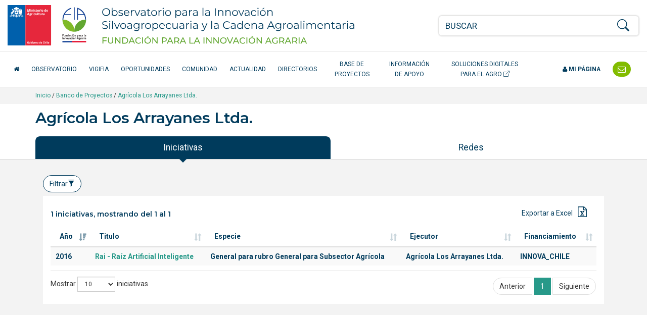

--- FILE ---
content_type: text/html; charset=UTF-8
request_url: https://opia.fia.cl/601/w3-article-119468.html
body_size: 12163
content:
<!DOCTYPE html
  PUBLIC "-//W3C//DTD HTML 4.01+RDFa 1.1//EN" "http://www.w3.org/MarkUp/DTD/html401-rdfa11-1.dtd">
<html><head><meta http-equiv="Content-Type" content="text/html; charset=UTF-8"><!--begin-box:opia22_tr_EncabezadoHTML::1532:Encabezado de página HTML, invisible.--><!--loc('* Encabezado w3 full, requerido en todas las páginas HTML de su sitio ')--><title>Agrícola Los Arrayanes Ltda. - Opia.CL: Observatorio para la Innovación Agraria, Agroalimentaria y Forestal</title><style type="text/css">
			@import "boxes-1532_style.css";
		</style><style type="text/css">#recuadros_articulo_1606 .tab-content {
  background-color: #fff;
}

#recuadros_articulo_1606 .figure img  {
border: 1px solid #ddd;
}

@media (min-width: 1200px) and (max-width: 1400px) {
  #navbar_2025 .acceso-catalogo {
    max-width: 180px;
    text-align: center;
  }
}

/*Orden de participantes en la ficha proyecto*/
.orden-participante {
    /*display: flex;*/
    flex-wrap: wrap;
    align-items: center;
    margin-bottom: 10px;
}

.orden-participante .recuadro:first-child::before {
    content: "Participante: ";
    font-weight: normal;
    margin-right: 5px;
}

.orden-participante .recuadro {
    display: inline;
}

.orden-participante .recuadro:not(:last-child)::after {
    content: " - ";
    margin: 0 5px;
}

.orden-participante .recuadro p {
    display: inline;
}</style><meta name="keywords" content=", Agrario, innovación en alimentos, agro, agricultura, innovación agrícola, tecnologías agrícolas, alimentos saludables, agricultura orgánica, Adaptación al Cambio Climático, Agricultura Orgánica, Alimentos más Saludables, Bioenergía y Energías Renovables No Convencionales (ERNC, Empresas asociativas, Gestión del recurso humano intrapredial, Patrimonio Alimentario, Recursos Hídricos, Riesgos Agroclimáticos, Apícola, Arroz, Berries, Flores, Frutales de nuez (almendro), avellano europeo, Frutales de nuez (nogal), Frutos Deshidratados, Hortalizas, Leguminosas, Pecuario (camélidos), Pecuario (carne bovina), Pecuario (ovino de carne centro sur), Plantas Medicinales, Productos Forestales No Madereros (PFNM), Quínoa, Vitivinicultura"><meta name="description" content="Agrícola Los Arrayanes Ltda. Agrícola Los Arrayanes Ltda. "><meta name="generator" content="Newtenberg Engine CMS - https://www.newtenberg.com/"><meta name="Newtenberg-Server" content="https://fia-engine.newtenberg.com"><meta name="Content-Encoding" content="UTF-8"><link rel="Top" type="text/html" href="https://opia.fia.cl"><link rel="shortcut icon" href="boxes-1532_favicon.ico"><script type="text/javascript"><!--

var __aid = '119468';
var __cid = '501';
var __iid = '601';
var __pnid = Array('503', '515', '577', '578', '587', '589', '590', '592', '594', '670');
var __pvid = Array('46232', '46235', '46244', '46288', '60327', '81797', '114344', '147107', '147108', '147117');

--></script><script type="text/javascript" src="channels-501_js_main.js"></script><script type="text/javascript" src="channels-501_js_jquery_3_6_0.js"></script><script type="text/javascript" src="channels-501_js_cookies.js"></script><!--end-box--><!--begin-box:opia22_tr_meta_viewport::1530:Se incluyen las directivas meta que definen el estado inicial de la pantall apara responsive y además el modo de compatibilidad para Internet Explorer en caso que haya sido alterado. Pendiente el app_id de facebook--><!--loc('* Código HTML libre dentro de la página.')--><meta name="viewport" content="width=device-width,initial-scale=1">
<meta http-equiv="X-UA-Compatible" content="IE=edge,chrome=1">
<!--
<meta prefix="og: http://ogp.me/ns#" property="fb:app_id"  content="1657171797935701" />
-->
<link rel="preconnect" href="https://fonts.googleapis.com">
<link rel="preconnect" href="https://fonts.gstatic.com" crossorigin>
<link href="https://fonts.googleapis.com/css2?family=Roboto:ital,wght@0,300;0,400;0,500;0,700;1,300;1,400;1,500;1,700&display=swap" rel="stylesheet"> 
<link href="https://fonts.googleapis.com/css2?family=Montserrat:ital,wght@0,200;0,300;0,400;0,500;0,600;1,200;1,300;1,400;1,500;1,600&display=swap" rel="stylesheet">
<link rel="stylesheet" href="https://fonts.googleapis.com/css?family=Open+Sans:400,300,300italic,400italic,600,600italic,700,700italic">
<link rel="stylesheet" href="https://cdn.jsdelivr.net/npm/bootstrap-icons@1.8.1/font/bootstrap-icons.css">
<link rel="stylesheet" href="https://css-ext.newtenberg.com/FIA/css/fonts/font-awesome.css">
<link rel="stylesheet" href="channels-501_CSS_estilo_base.css">
<link rel="stylesheet" href="channels-501_bootstrap_social_css.css">


<!--end-box--><!--begin-box:css_dataTables::769:--><!--loc('* Código CSS para la página.')--><style type="text/css">
				
				@import "boxes-769_style.css";
			</style><!--end-box--><!--begin-box:ar_ficha_ente_csv_datasource_graph::1072:Fuente de datos gráfico--><!--loc('* Encabezado: Link al valor de Clasificando ')--><link rel="appendix" href="csv-propertyvalue-147107.text" title="Ir a Agrícola Los Arrayanes Ltda."><link rel="appendix" href="csv-propertyvalue-147108.text" title="Ir a Agrícola Los Arrayanes Ltda."><!--end-box--><!--begin-box:opia22_css_d3js_bargraph_style::1560:Estilo para los gráficos d3js--><!--loc('* Código CSS para la página.')--><style type="text/css">#graph_container {
  background: #fff;
  padding: 21px 0;
  position: relative;
}

#graph_container:after {
  display: block;
  clear: both;
  content: "";
}

#graph_container div.graph {
  margin: 0 20px;
  padding: 10px 0;
  border-top: 1px solid #ccc;
}

#graph_container div.graph:first-child {
  border-top: none;
  margin-top: 0;
  padding-top: 0;
}

#graph_container div.graph:last-child {
  margin-bottom: 0;
}

#graph_container div.graph:after {
  content: "";
  clear: both;
  display: block;
}

#graph_container div.graph h4 small {
  display: block;
  opacity: 1;
  color: #666;
}

#graph_container div.graph h4 small .cantidad:before,
#graph_container div.graph h4 small .monto:before {
  content: "";
  display: inline-block;
  width: 8px;
  height: 8px;
  border-radius: 4px;
  margin-right: 3px;
  vertical-align: middle;
  background: #86c229;
}

#graph_container div.graph h4 small .cantidad.cantidad:before,
#graph_container div.graph h4 small .monto.cantidad:before {
  background: #699820;
}

#graph_container div.graph small {
  opacity: 0.6;
}

#graph_container div.graph .container {
  max-width: 800px;
  margin: 0 auto;
}

#graph_container div.graph .totals {
  padding-top: 42px;
}

#graph_container div.graph .totals h4 {
  margin-top: 1em;
}

#graph_container div.graph .totals em.big {
  font-style: normal;
  line-height: 1em;
}

#graph_container div.graph .totals em.big.amount {
  font-size: 3em;
  color: #699820;
}

#graph_container div.graph .totals em.big.money {
  font-size: 1.5em;
  color: #86c229;
}

#graph_container svg {
  z-index: 0;
  margin: 0 auto;
  display: block;
}

#graph_container svg g.group_bars line {
  stroke: #000;
  opacity: .12;
  display: none;
}

#graph_container svg g.group_bars rect.bar {
  fill: #699820;
  cursor: pointer;
  transition: fill .3s;
  opacity: 1;
}

#graph_container svg g.group_bars rect.bar.money {
  fill: #86c229;
}

#graph_container svg g.group_bars.current rect.bar,
#graph_container svg g.group_bars:hover rect.bar {
  opacity: 1;
  transition: fill 0s;
}

#graph_container svg g.group_bars:hover line {
  display: block;
}

#graph_container svg .selected g.group_bars rect.bar {
  fill: #a0ae91;
  opacity: 0.8;
}

#graph_container svg .selected g.group_bars rect.bar.money {
  fill: #bcbb9e;
  opacity: 0.8;
}

#graph_container svg .selected g.group_bars.current rect.bar,
#graph_container svg .selected g.group_bars:hover rect.bar {
  fill: #699820;
}

#graph_container svg .selected g.group_bars.current rect.bar.money,
#graph_container svg .selected g.group_bars:hover rect.bar.money {
  fill: #86c229;
}

#graph_container svg .selected g.group_bars.current rect.bar {
  opacity: 1;
}

#graph_container svg g.axis .domain {
  fill: transparent;
  stroke: #888;
}

#graph_container svg g.axis g.tick text {
  fill: #888;
  font-size: 10px;
}

#graph_container svg g.axis.amount_axis g.tick text {
  fill: #699820;
}

#graph_container svg g.axis.money_axis g.tick text {
  fill: #86c229;
}

#graph_container svg g.axis g.tick line {
  stroke: #888;
}

#graph_container svg g.x_axis g.tick text {
  text-anchor: middle;
}

#graph_container svg g.x_axis g.tick text.vertical {
  text-anchor: end;
  transform: translate(-18px, 10px) rotate(270deg);
}

#graph_container svg g.donut_legend {
  font-size: 0.8em;
}

#graph_container svg g.donut_legend g.item:hover {
  cursor: pointer;
}

#graph_container svg g.donut_legend g.item:hover text {
  fill: #699820;
}

#graph_container svg g.disable {
  opacity: 0.3;
}

#graph_container svg g.active circle {
  transform: scale(1.5) translateX(-5px);
}

#graph_container svg g.active text {
  transform: scale(1.2) translateX(-5px);
}

#graph_container .tooltip {
  position: fixed;
  background: #fff;
  padding: 6px 9px;
  border: 1px solid rgba(0, 0, 0, 0.1);
  font-size: 18px;
  pointer-events: none;
  text-align: center;
  box-shadow: 0 3px 3px rgba(0, 0, 0, 0.3);
  font-weight: 700;
  opacity: 1;
}

#graph_container .tooltip .title {
  font-weight: 400;
  font-size: 0.8em;
}

#graph_container .tooltip em {
  display: block;
  font-style: normal;
  font-weight: 400;
  font-size: 11px;
  text-align: left;
}

#graph_container .tooltip em:before {
  content: "";
  display: inline-block;
  width: 8px;
  height: 8px;
  border-radius: 4px;
  margin-right: 3px;
  vertical-align: middle;
  background: #699820;
}

#graph_container .tooltip.money em:before {
  background: #86c229;
}

#graph_container .aclaraciones p {
  color: #888;
  font-size: 0.9em;
  margin-bottom: 0.1em;
  padding-left: 2em;
}

#graph_container .aclaraciones p:before {
  content: "-";
  display: inline-block;
  margin-left: -2em;
  width: 2em;
  text-align: center;
}

#graph_results_container {
  position: relative;
  transition: height .3s;
  overflow: hidden;
  height: 0;
  background: #fff;
}

#graph_results_container ul {
  padding: 7px 0;
  position: relative;
  margin-top: 24px;
  background: rgba(130, 188, 0, 0.1);
}

#graph_results_container ul:before {
  content: "";
  border: 12px solid transparent;
  border-bottom-color: rgba(130, 188, 0, 0.1);
  position: absolute;
  top: -24px;
  left: 50%;
  margin: 0 -12px;
}

#graph_results_container li {
  border-top: 1px solid rgba(0, 0, 0, 0.12);
  padding: 9px 21px;
  background: rgba(0, 0, 0, 0.03);
  display: block;
}

#graph_results_container li:last-child {
  border-bottom: 1px solid rgba(0, 0, 0, 0.12);
}

#graph_results_container li:hover {
  background: 0 0;
}</style><!--end-box--><!--begin-box:aa_tr_google_analytics::1055:Caja que contiene el codigo analytics--><!--loc('* Código JavaScript para la página.')--><script type="text/javascript" src="https://www.googletagmanager.com/gtag/js?id=G-GR7762Z4BJ"></script><script type="text/javascript"><!--
					(function(i,s,o,g,r,a,m){i['GoogleAnalyticsObject']=r;i[r]=i[r]||function(){
	(i[r].q=i[r].q||[]).push(arguments)},i[r].l=1*new Date();a=s.createElement(o),
		m=s.getElementsByTagName(o)[0];a.async=1;a.src=g;m.parentNode.insertBefore(a,m)
})(window,document,'script','https://www.google-analytics.com/analytics.js','ga');

ga('create', 'UA-83296236-1', 'auto');
ga('require', 'linkid');
ga('send', 'pageview');


window.dataLayer = window.dataLayer || [];
function gtag(){dataLayer.push(arguments);}
gtag('js', new Date());

gtag('config', 'G-GR7762Z4BJ');

//Tasa de rebote:
setTimeout(function() {
	ga('send', 'event', {
		eventCategory: 'Ajuste de Tasa de Rebote',
		eventAction: 'Ajuste de Tasa de Rebote',
		eventLabel: 'Sobre 20 Segundos'
	});
},20*1000);

$(function(){
	$(
		"#ar_recursos_caption    .format-pdf a" +
		",#mirada_info_apoyo     .format-pdf a" +
		",#ar_tendencias_recurso .format-pdf a"
	).each(function(){
		$(this).click(function(){
			var href = $(this).attr("href");
			var aid = (href.indexOf("articles-") != -1  ? href.match(/articles-([0-9]*)/).pop():0);
			var ruta = ($(".breadcrumb span:visible").length > 0 ? 
				$(".breadcrumb span:visible").text().trim(): 
				"Sin ruta");
			var titulo_pagina = ($("h1.page-header").length > 0 
				? $("h1.page-header").text().trim() 
				: $("title").text()).trim(); 
			var titulo_recurso = $(this).attr("title").replace(/^Ir a/,"").trim();
			var titulo = (titulo_pagina == titulo_recurso || titulo_recurso.length == 0
				? titulo_pagina 
				: titulo_pagina + " - " + titulo_recurso);
			ga('send', 'event', {
				eventCategory: ruta,
				eventAction: 'Descargar documento',
				eventLabel: aid + ":" + titulo
			});
			// GA4
			gtag('event', 'Descargar documento',{
				'event_category': ruta,
				'event_label': aid + ":" + titulo
			});

		});
	});
});
					--></script><!--end-box--><!--begin-box:tr_meta_Facebook::1077:Metadatos para Facebook.--><!--loc('Genera metadata para Facebook®')--><meta prefix="og: http://ogp.me/ns#" property="og:title" content="Agrícola Los Arrayanes Ltda."><meta prefix="og: http://ogp.me/ns#" property="og:description" content=""><meta prefix="og: http://ogp.me/ns#" property="og:site_name" content="Opia.CL: Observatorio para la Innovación Agraria, Agroalimentaria y Forestal"><meta prefix="og: http://ogp.me/ns#" property="og:type" content="website"><meta prefix="og: http://ogp.me/ns#" property="og:locale" content="es_LA"><meta prefix="og: http://ogp.me/ns#" property="og:url" content="https://opia.fia.cl/601/w3-article-119468.html"><meta prefix="og: http://ogp.me/ns#" property="og:image" content="channels-501_imagen_fb.thumb_i700x.jpg"><!--end-box--><!--begin-box:tr_meta_Twitter::1078:Metadatos para Twitter.--><!--Etiquetas META summary card de Twitter--><meta name="twitter:card" content="summary"><meta name="twitter:site" content="@Opia_Chile"><meta name="twitter:title" content="Agrícola Los Arrayanes Ltda."><meta name="twitter:description" content=""><meta name="twitter:image" content="boxes-1078_reprule_twitter_img_default_opia.thumb_i700x.jpg"><!--end-box--></head><body><div class="container-fluid" id="header"><div class="row"><!--begin-box:opia25_tr_logos::1531:logos y buscador--><!--loc('* Código HTML libre dentro de la página.')--><div class="container-fluid hidden-print" id="tr_logos_buscador">
  <div class="row ">
    <div class="col-lg-8 col-md-10 col-xs-9 logo-opia-header">
      <a href="http://www.fia.cl/" title="Ir al sitio web FIA" class="logo-gob">
        <img src="channels-501_logo_fia_gob.svg" alt="logo FIA" width="156" height="80">
        <span class="sr-only">FIA Fundación para la Innovación Agraria - Ministerio de Agricultira Chile</span>
      </a>
      <a href="w3-channel.html" title="Ir al inicio del Observatorio" class="logo-opia-texto">
        <img src="channels-501_logo_opia_texto.svg" alt="logo OPIA" width="500" height="80">
        <span class="sr-only">Observatorio para la Innovación Silvoagropecuaria y la Cadena Agroalimentaria</span>
      </a>
    </div>
    <div class="col-md-2 col-xs-3 col-navbar-toggle">
      <button type="button" class="navbar-toggle opia collapsed" data-toggle="collapse" data-target="#navbar_2025">
        <span></span>
        <span></span>
        <span></span>
      </button>
    </div>
    <div class="col-lg-4 col-xs-12 tr-buscador">
      <div id="tr_buscador">
        <form name="searchForm" action="" onsubmit="doSearch(); return false;" class="buscador_portada">
          <fieldset>
            <legend title="buscador" class="hidden sr-only invisible oculto">Buscador general</legend>
            <div class="input-group input-group-md">
              <label for="keywords" class="hidden  sr-only  invisible oculto">Buscar</label>
              <input class="form-control" id="keywords" type="text" name="keywords" value="" size="40" placeholder="BUSCAR">
              <span class="input-group-btn">
                <label for="boton_busqueda" class="hidden sr-only invisible oculto">Botón de búsqueda</label>
                <button type="submit" id="boton_busqueda" class="btn btn-link btn-xs" onclick="doSearch(); return false;"><i class="bi bi-search h3"></i></button>
              </span>
            </div>
          </fieldset>
        </form>
      </div>
    </div>
  </div>
</div><!--end-box--><!--begin-box-container:opia25_tr_menu_principal_CC::712:Muestra el header: logo y la navegación principal--><!--loc('Caja contenedora')--><div class="navbar navbar-default collapse" id="navbar_2025"><div class="container-fluid" id="navbar_navbar_container"><div class="row"><div class="navbar-collapse"><ul class="nav navbar-nav navbar-left-2025"><!--pos=1--><!--begin-box:tr_menu_principal_2025_inicio::1781:- - --><!--loc('* Código HTML libre dentro de la página.')--><li>
  <a href="w3-channel.html" class="inicio-fia">
    <span class="fa fa-home"></span> <span class="texto-inicio">Inicio</span>
  </a>
</li><!--end-box--><!--pos=2--><!--begin-box:tr_menu_principal_2025_secciones::1782:- - --><!--loc('* Lista de Valores de Clasificando')--><li><a class="pnid-526 pv-pid-0 pvid-13904 cid-501" href="w3-propertyvalue-13904.html" title="Ir a Observatorio">Observatorio</a></li><li><a class="pnid-526 pv-pid-0 pvid-147024 cid-501" href="w3-propertyvalue-147024.html" title="Ir a VigiFIA">VigiFIA</a></li><li><a class="pnid-526 pv-pid-0 pvid-13905 cid-501" href="w3-propertyvalue-13905.html" title="Ir a Oportunidades">Oportunidades</a></li><li><a class="pnid-526 pv-pid-0 pvid-13913 cid-501" href="w3-propertyvalue-13913.html" title="Ir a Comunidad">Comunidad</a></li><li><a class="pnid-526 pv-pid-0 pvid-13906 cid-501" href="w3-propertyvalue-13906.html" title="Ir a Actualidad">Actualidad</a></li><li><a class="pnid-526 pv-pid-0 pvid-13914 cid-501" href="w3-propertyvalue-13914.html" title="Ir a Directorios">Directorios</a></li><li><a class="pnid-526 pv-pid-0 pvid-71885 cid-501" href="w3-propertyvalue-71885.html" title="Ir a Base de Proyectos">Base de Proyectos</a></li><li><a class="pnid-526 pv-pid-0 pvid-13908 cid-501" href="w3-propertyvalue-13908.html" title="Ir a Información de apoyo">Información de apoyo</a></li><!--end-box--><!--pos=3--><!--begin-box:tr_menu_principal_2025_catalogo::1780:- - --><!--loc('* Código HTML libre dentro de la página.')--><li>
  <a href="/613/w3-channel.html" class="acceso-catalogo" target="_blank" title="Ir al Catálogo de Soluciones Digitales">
    Soluciones Digitales para el Agro <i class="bi bi-box-arrow-up-right" aria-hidden="true"></i>
  </a>
</li><!--end-box--></ul><ul class="nav navbar-nav navbar-right-2025"><!--pos=4--><!--begin-box:tr_menu_principal_2025_mipagina::1783:- - --><!--loc('* Código HTML libre dentro de la página.')--><li class="nav-item-mi-pagina">
  <a href="/605/w3-propertyvalue-68264.html" class="mi-pagina">
    <span class="fa fa-user"></span> Mi página</a>
</li><!--end-box--><!--pos=5--><!--begin-box:tr_menu_principal_2025_contacto::1784:- - --><!--loc('* Código HTML libre dentro de la página.')--><li class="header-contacto">
  <a href="w3-propertyvalue-46011.html" title="Contáctenos">
    <span class="texto-contacto">Contacto</span> <span class="fa fa-envelope-o fa-lg"></span></a>
</li><!--end-box--></ul></div></div></div></div><!--end-box--></div></div><div id="contents"><div class="breadcrumb-container"><div class="container"><!--begin-box-container:ar_barraPosicion_banco_CC::977:Contiene el html necesario para construir una barra de psociión para las portadas de clasificando--><!--loc('Caja contenedora')--><div class="breadcrumb"><a href="w3-channel.html">Inicio</a> / 
<a href="w3-propertyvalue-71885.html">Banco de Proyectos</a> /
<!--pos=1--><!--pos=2--><!--begin-box:ar_barraPosicion_entes::1070:Despliega Barra de Posición del artículo completo--><!--loc('* acceso al Articulo ')--><a href="w3-article-119468.html" class=" aid-119468 cid-501"><span>Agrícola Los Arrayanes Ltda.</span></a><!--end-box--></div><!--end-box--></div></div><div class="container"><div class="row"><div class="col-md-12"><!--begin-box:ar_titulo:articulo:670:Articulo completo de este molde--><!--loc('* Articulo Completo w3')--><!--uniqueid=i__ar_titulo_1--><!--class=articulo--><div id="article_i__ar_titulo_1" class="articulo"><h1 class="page-header aid-119468 cid-501">Agrícola Los Arrayanes Ltda.</h1><div style="display:none"></div></div><!--end-box--></div></div></div><div class="container"><div class="row"><div class="col-sm-12"><!--begin-box:ar_ficha_ente_tabs_nav::1071:Índice para construir los tabs en las fichas de Ente.--><!--loc('* Código HTML libre dentro de la página.')--><ul class="nav nav-pills nav-justified panorama-nav-tabs">
  <li class="active"><a class="ntgBootstrap data-toggle_tab" href="#iniciativas">Iniciativas</a></li>
 <li><a class="ntgBootstrap data-toggle_tab" href="#cifras">Cifras</a></li>
   <li><a class="ntgBootstrap data-toggle_tab" href="#redes">Redes</a></li>

</ul><!--end-box--></div></div></div><div class="container-fluid fondo-gris miradas margen-abajo-md"><div class="row"><div class="col-sm-12"><div class="container"><!--begin-box-container:ar_ficha_ente_Proyectos_tabs_CC::1074:Contenedora con los tabs que muestran las oportunidades en la ficha de ente.--><!--loc('Caja contenedora')--><div class="tab-content margen-arriba-sm col-sm-12" id="tabs_oportunidades_content"><div id="iniciativas" class="tab-pane fade in active"><!--pos=1--><!--begin-box:html_ntg_datatables_filtros::872:ntg_datatable_filtros se adhiere al plugin datatables e implementa filtros por columnas--><!--loc('* Código HTML libre dentro de la página.')--><div class="buscador-avanzado pull-left margen-abajo-xs">
	<button type="button" class="btn btn-default  ntgBootstrap data-toggle_collapse data-target_\#filtros-cont aria-expanded_false aria-controls_filtros-cont">Filtrar<span id="ntg-decorado" class=" glyphicon glyphicon-filter
	glyphicon "></span>
	</button>
</div>
<div class="clearfix">
</div>
<div id="filtros-cont" class="collapse well">
	<form action="" class="formulario formulario-fondo-blanco" method="get" onsubmit="return false" style="margin-bottom:0;" id="BusquedaAvanzada" name="BusquedaAvanzada">
		<div class="row">
			<div class="form_text col-md-3" >
				<label for="col0">Año de la iniciativa</label>
				<select id="col0"  name="col0" class="form-control">
					<option value="">Todos</option>
				</select>
			</div>
			<div class="form_text col-md-3" >
				<label for="col1">T&iacute;tulo de la iniciativa</label>
				<input type="text" id="col1" value="" name="col_1" class="form-control" placeholder="Ingrese palabras">
			</div>
			<div class="form_text col-md-3" >
				<label for="col2">Especie </label>                  
				<select id="col2"  name="col2" class="form-control">
					<option value="">Todas</option>
				</select>
			</div>
			<div class="form_text col-md-3" >
				<label for="col3">Ejecutor</label>
				<select id="col3"  name="col3" class="form-control">
					<option value="">Todos</option>
				</select>
			</div>
		</div>
		<div class="row">
			<div class="form_text col-md-3" >
				<label for="col5">Regi&oacute;n de Ejecuci&oacute;n</label>
				<select id="col5"  name="col5" class="form-control">
					<option value="">Todas</option>
				</select>
			</div>
			<div class="form_text col-md-3" >
				<label for="col4">Fuentes de financiamiento</label>
				<select id="col4"  name="col4" class="form-control">
					<option value="">Todas</option>
				</select>
			</div>
			<div class="form_text col-md-6" >
				<div class="btn-group btn-group-justified margen-arriba-md">
					<div class="btn-group" >
						<button type="submit" id="enviar_btn" value="" name="enviar_btn" class="btn btn-success">Buscar</button>
					</div>
					<div class="btn-group" >
						<button type="button" id="limpiar_btn" value="" name="limpiar_btn" class="btn btn-default">Limpiar</button>
					</div>
				</div>
			</div>
		</div>		
	</form>
</div>

<!--end-box--><!--pos=2--><!--begin-box:ar_ente_Proyectos_Listado:table table-striped tabla-filtros titulo-caja:1073:Muestra todos los proyectos asociados a un Ente en su molde de eidox.--><!--loc('* Tabla de artículos')--><table id="tabla_articulos_1073" class="table table-striped tabla-filtros titulo-caja" summary="tabla de artículos"><caption></caption><colgroup span="21"></colgroup><thead><tr><th>Año</th><th>Titulo</th><th>Especie</th><th>Ejecutor</th><th>Financiamiento</th><th class="hidden">Código</th><th class="hidden">Aporte fondo</th><th class="hidden">Aporte contraparte</th><th class="hidden">Monto total</th><th class="hidden">Región de ejecución</th><th class="hidden">Rubro</th><th class="hidden">Tema</th><th class="hidden">Proponente</th><th class="hidden">Ejecutor técnico</th><th class="hidden">Coejecutor</th><th class="hidden">Asociado</th><th class="hidden">Institución visitada</th><th class="hidden">Participante individual</th><th class="hidden">Coordinador principal</th><th class="hidden">Coordinador alterno</th><th class="hidden">Equipo técnico</th></tr></thead><tbody><tr><td><span class="pv-branch pnid-501 cid-501"><span class=" pnid-501 pv-pid-0 pvid-7122 cid-501">2016</span></span></td><td class="titulo aid-99895 cid-501"><a href="w3-article-99895.html">Rai - Raíz Artificial Inteligente</a></td><td><span class="pv-branch pnid-529 cid-501"><span class=" pnid-529 pv-pid-14103 pvid-14266 cid-501">General para rubro General para Subsector Agrícola</span></span></td><td><span class="pv-branch pnid-577 cid-501"><span class=" pnid-577 pv-pid-0 pvid-147107 cid-501">Agrícola Los Arrayanes Ltda.</span></span></td><td><span class="pv-branch pnid-510 cid-501"><span class=" pnid-510 pv-pid-71949 pvid-7131 cid-501">INNOVA_CHILE</span></span></td><td class="hidden"><span class="pv-branch pnid-504 cid-501"><span class=" pnid-504 pv-pid-0 pvid-122337 cid-501">16PRAE-57751</span></span></td><td class="hidden cid-501 aid-99895 pnid-502 pn-number">24894997</td><td class="hidden cid-501 aid-99895 pnid-505 pn-number">8825000</td><td class="hidden cid-501 aid-99895 pnid-511 pn-number">33719997</td><td class="hidden"><span class="pv-branch pnid-516 cid-501"><span class=" pnid-516 pv-pid-0 pvid-662 cid-501">Valparaíso</span></span></td><td class="hidden"><span class="pv-branch pnid-517 cid-501"><span class=" pnid-517 pv-pid-13623 pvid-13624 cid-501">General para Subsector Agrícola</span></span></td><td class="hidden"><span class="pv-branch pnid-514 cid-501"><span class=" pnid-514 pv-pid-0 pvid-105467 cid-501">Eficiencia hídrica</span></span> - <span class="pv-branch pnid-514 cid-501"><span class=" pnid-514 pv-pid-0 pvid-105399 cid-501">Riego y drenaje</span></span></td><td class="hidden">&nbsp;</td><td class="hidden"><span class="pv-branch pnid-578 cid-501"><span class=" pnid-578 pv-pid-0 pvid-147108 cid-501">Agrícola Los Arrayanes Ltda.</span></span></td><td class="hidden">&nbsp;</td><td class="hidden">&nbsp;</td><td class="hidden">&nbsp;</td><td class="hidden">&nbsp;</td><td class="hidden">&nbsp;</td><td class="hidden">&nbsp;</td><td class="hidden">&nbsp;</td></tr></tbody></table><!--end-box--></div><div id="cifras" class="tab-pane fade"><!--pos=3--><!--begin-box:w3_pa_Proyectos_contenedor_grafico_d3js::953:Contenedor ancla para el gráfico d3js--><!--loc('* Código HTML libre dentro de la página.')--><!-- Anclas para el gráfico de D3js -->

<div id="graph_container">
  <!-- ACÁ VA LA VISUALIZACIÓN -->
</div>
<div id="graph_results_container">
  <ul><!-- ACÁ VAN LOS RESULTADOS --></ul>
</div><!--end-box--></div><div id="redes" class="tab-pane fade"><!--pos=4--><!--begin-box-container:ar_ente_directorio_cc::1325:reúne todas las cajas del tabs directorio de un programa.--><!--loc('Caja contenedora')--><div class="panel-group acordeon ntgBootstrap role_tablist aria-multiselectable_true" id="accordion"><div class="panel panel-default"><div class="panel-heading ntgBootstrap role_tab" id="heading01"><h4 class="panel-title"><a class="collapsed ntgBootstrap role_button data-toggle_collapse data-parent_\#accordion aria-expanded_false aria-controls_collapse01" href="#collapse01"><span class="fa fa-plus-circle fa-lg pull-right"><span class="sr-only">abrir</span></span><span class="fa fa-minus-circle fa-lg pull-right"><span class="sr-only">cerrar</span></span> Intereses</a></h4></div><div id="collapse01" class="panel-collapse collapse ntgBootstrap role_tabpanel aria-labelledby_heading01"><!--pos=1--></div></div><div class="panel panel-default"><div class="panel-heading ntgBootstrap role_tab" id="heading02"><h4 class="panel-title"><a class="collapsed ntgBootstrap role_button data-toggle_collapse data-parent_\#accordion aria-expanded_false aria-controls_collapse02" href="#collapse02"><span class="fa fa-plus-circle fa-lg pull-right"><span class="sr-only">abrir</span></span><span class="fa fa-minus-circle fa-lg pull-right"><span class="sr-only">cerrar</span></span> Personas</a></h4></div><div id="collapse02" class="panel-collapse collapse ntgBootstrap role_tabpanel aria-labelledby_heading02"><!--pos=2--><!--begin-box:ar_ente_directorio_RedPersonal:lista lista-bullet:1327:- - --><!--loc('* Recuadros de artículos')--><div id="recuadros_articulo_1327" class="lista lista-bullet"><div class="recuadro"><span><span class="pv-branch pnid-510 cid-501"><a href="w3-propertyvalue-7131.html" class=" pnid-510 pv-pid-71949 pvid-7131 cid-501">INNOVA_CHILE</a></span> - </span><span><span class="pv-branch pnid-577 cid-501"><a href="w3-propertyvalue-147107.html" class=" pnid-577 pv-pid-0 pvid-147107 cid-501">Agrícola Los Arrayanes Ltda.</a></span> - </span><span><span class="pv-branch pnid-578 cid-501"><a href="w3-propertyvalue-147108.html" class=" pnid-578 pv-pid-0 pvid-147108 cid-501">Agrícola Los Arrayanes Ltda.</a></span> - </span></div></div><!--end-box--></div></div><div class="panel panel-default"><div class="panel-heading ntgBootstrap role_tab" id="heading03"><h4 class="panel-title"><a class="collapsed ntgBootstrap role_button data-toggle_collapse data-parent_\#accordion aria-expanded_false aria-controls_collapse03" href="#collapse03"><span class="fa fa-plus-circle fa-lg pull-right"><span class="sr-only">abrir</span></span><span class="fa fa-minus-circle fa-lg pull-right"><span class="sr-only">cerrar</span></span> Territorios</a></h4></div><div id="collapse03" class="panel-collapse collapse ntgBootstrap role_tabpanel aria-labelledby_heading03"><!--pos=3--></div></div></div><!--pos=4--><!--begin-box:html_modal_network_copia::1329:Framework (beta) para vinculación de graficos en d3js. MR0--><!--loc('* Código HTML libre dentro de la página.')--><button type="button" class="btn btn-default btn-block btn-lg btn-abre-redes margen-abajo-sm ntgBootstrap data-toggle_modal data-target_\#modal_redes"><span class="fa fa-chevron-right"></span> Visualizar las redes</button>
<div id="modal_redes"  class="modal fade fullscreen ntgBootstrap role_dialog aria-labelledby_myModalLabel aria-hidden_true" >
	<div class="modal-dialog">
		<div class="modal-content">
			<div class="modal-header" >
				<button type="button" class="close btn btn-link ntgBootstrap data-dismiss_modal aria-hidden_true">
					<span class="fa fa-times-circle fa-lg">
						<span class="sr-only">Cerrar menú</span>
					</span>
				</button>
				<h4 class="modal-title h3 margen-abajo-0"> Redes </h4>
			</div>
			<div class="modal-body">
			</div>
		</div>
	</div>
</div>
<script type="text/javascript">
$(function(){
	$('#modal_redes').on('shown.bs.modal', function (e) {
		var width = $(".modal-body",e.target).innerWidth();
      	var height = $("body,html").height() - $(".modal-header").outerHeight();
		$(".modal-title",e.target).html( "Redes asociadas a " + $(".page-header").text());
		$(".modal-body",e.target).html('<'+'iframe src="w3-winarticle-119468.html" width="'+ width	+'" height="'+height+'" frameborder="0"><'+'/iframe>');
	})
});
</script>
<!--end-box--><!--end-box--></div></div><!--end-box--></div></div></div></div><div class="container"><div class="row"><div class="col-sm-12"></div></div></div></div><!--begin-box:opia22_tr_footer::1549:- - --><!--loc('* Código HTML libre dentro de la página.')--><div id="footer" class="container-fluid">
  <div class="container">
    <div class="row">
      <!-- logo -->
      <div class="col-lg-3 col-md-12 logo-opia-footer">
        <a href="http://www.fia.cl/" title="OPIA" class="logo-gob">
          <img src="channels-501_logo_fia_gob.svg" alt="logo FIA" width="156" height="80">
          <span class="sr-only">FIA Fundación para la Innovación Agraria - Ministerio de Agricultira Chile</span>
        </a>
        <a href="w3-channel.html" title="OPIA" class="logo-solo-texto">
          <span class="texto-opia">Observatorio para la Innovación<br>Silvoagropecuaria y la Cadena Agroalimentaria
          </span>
          <span class="texto-fia">FUNDACIÓN PARA LA INNOVACIÓN AGRARIA</span>
        </a>
      </div>
      <!-- Sitios de interés -->
      <div class="col-lg-3 col-md-4 col-12">
        <ul class="list-unstyled">
          <p class="titulo">SITIOS DE INTERÉS</p>
          <li>
            <a href="https://www.minagri.gob.cl/" target="blank">MINAGRI</a>
          </li>
          <li>
            <a href="http://www.fia.cl/" target="blank">FIA</a>
          </li>
          <li>
            <a href="http://bibliotecadigital.fia.cl/" target="blank">BIBLIOTECA DIGITAL FIA </a>
          </li>
        </ul>
      </div>
      <!-- Contacto -->
      <div class="col-lg-3 col-md-4 col-12">
        <p class="titulo">CONTACTO</p>
        <p>Loreley 1582, La Reina, Santiago<br>
          Teléfono: +562 2431 3000</p>
      </div>
      <!-- RRSSS -->
      <div class="col-lg-3 col-md-4 col-12">
        <p class="titulo">REDES SOCIALES</p>
        <a href="https://www.facebook.com/OpiaChile/" title="Síganos en Facebook" class="rrss-icono">
          <span class="fa fa-facebook fa-lg"><span class="sr-only">Facebook</span></span>
        </a>
        <a href="https://twitter.com/FIA_Chile" title="Síganos en Twitter" class="rrss-icono">
          <span class="fa fa-twitter fa-lg"><span class="sr-only">Twitter</span></span>
        </a>
        <a href="https://www.instagram.com/fia_chile/" title="Síganos en Instagram" class="rrss-icono">
          <span class="fa fa-instagram fa-lg"><span class="sr-only">Instagram</span></span>
        </a>
        <a href="https://www.linkedin.com/company/fiachile" title="Síganos en Linkedin" class="rrss-icono">
          <span class="fa fa-linkedin fa-lg"><span class="sr-only">Linkedin</span></span>
        </a>
        <a href="https://www.youtube.com/c/Fundaci%C3%B3nparalaInnovaci%C3%B3nAgraria" title="Síganos en Youtube" class="rrss-icono">
          <span class="fa fa-youtube-play fa-lg"><span class="sr-only">Youtube</span></span>
        </a>
      </div>
    </div>
  </div>
</div><!--end-box--><!--begin-box:JS_bootstrap::605:Carga los javascript necesarios para que funcionen los plugines Bootstrap--><!--loc('* Código JavaScript para la página.')--><script type="text/javascript" src="boxes-605_js_file.js"></script><!--end-box--><!--begin-box-container:opia22_JS_boot_engine_cc::1555:- - --><!--loc('Caja contenedora')--><!--pos=1--><!--begin-box:opia22_js_boot_engine::1556:ntg_add_class
 doSearch--><!--loc('* Código JavaScript para la página.')--><script type="text/javascript" src="boxes-1556_js_file.js"></script><script type="text/javascript"><!--
					//Modificado el 30-05-2022
$(function() {
  ntg_add_class();
  $('#tr_buscador').on('shown.bs.collapse', function() {
    $("#keywords").focus();
  });
  $('.recuadros-recursos .format-aif').addClass('format-mp3');
  //Para remover el width de las imágenes
  $(".caption").removeAttr("style");
  $(".figure p, .figure span").removeAttr("style");
  //Valores antena
  //$( '#pa_valores_antenas > a').wrapAll('<li class="breadcrumb-item"></li>');
  $('#pa_valores_antenas > a').each(function() {
    $(this).wrapAll("<li class='text-center'></li>");
  });
  //Adición de iconos para los títulos de caja
  $('.pandora-bi-icon-calendar, .bi-icon-calendar .ntg-titulo-caja').each(function() {
    $(this).prepend("<span class='icon-bg-circle'><i class='bi bi-calendar3'></i></span>");
  });
  $('.pandora-bi-icon-files, .bi-icon-files .ntg-titulo-caja').each(function() {
    $(this).prepend("<span class='icon-bg-circle'><i class='bi bi-files'></i></span>");
  });
  $('.pandora-bi-icon-map, .bi-icon-map .ntg-titulo-caja').each(function() {
    $(this).prepend("<span class='icon-bg-circle'><i class='bi bi-map'></i></span>");
  });
  $('.pandora-bi-icon-fb, .bi-icon-fb .ntg-titulo-caja').each(function() {
    $(this).prepend("<span class='icon-bg-circle'><i class='bi bi-facebook'></i></span>");
  });
  $('.pandora-bi-icon-tags, .bi-icon-tags .ntg-titulo-caja').each(function() {
    $(this).prepend("<span class='icon-bg-circle'><i class='bi bi-tags'></i></span>");
  });
  $('.pandora-bi-icon-ellipsis, .bi-icon-ellipsis .ntg-titulo-caja').each(function() {
    $(this).prepend("<span class='icon-bg-circle'><i class='bi bi-three-dots'></i></span>");
  });
  $('.pandora-bi-icon-news, .bi-icon-news .ntg-titulo-caja').each(function() {
    $(this).prepend("<span class='icon-bg-circle'><i class='bi bi-newspaper'></i></span>");
  });
  $('.pandora-bi-icon-compass, .bi-icon-compass .ntg-titulo-caja').each(function() {
    $(this).prepend("<span class='icon-bg-circle'><i class='bi bi-compass'></i></span>");
  });
  $('.pandora-bi-icon-chat, .bi-icon-chat .ntg-titulo-caja').each(function() {
    $(this).prepend("<span class='icon-bg-circle'><i class='bi bi-chat-dots'></i></span>");
  });
  $('.pandora-bi-icon-quote, .bi-icon-quote .ntg-titulo-caja').each(function() {
    $(this).prepend("<span class='icon-bg-circle'><i class='bi bi-quote'></i></span>");
  });
  //Agrega icono a bototnes de excel en BP
  $('.bp-resultado-busqueda .buttons-excel').each(function() {
    $(this).prepend("<i class='bi bi-file-earmark-excel'></i>");
  });
  //Para agrupar las descrpciones de portadilla cuando es más de una
  $('#opia22_encabezado .descripcion').removeClass("margen-abajo-md col-sm-10 col-sm-offset-1");
  $('#opia22_encabezado .descripcion').wrapAll("<div class='descripcion-container col-sm-10 col-sm-offset-1'></div>");
  //Para cambiar el estilo de los botones verdes que están en los tabs #tabs_oportunidades_content  pull-right btn btn-verde-claro
  $('#tabs_oportunidades_content .tab-pane  p.ntg-remove-class,' +
    '#btn_acceso_archivo_noticias,'+
    '#ar_tendencias_recurso .ntg-remove-class').removeClass("btn btn-verde-claro btn-sm format-pdf");
  $('#tabs_oportunidades_content > .tab-pane >  p.ntg-remove-class > a,' +
    '#btn_acceso_archivo_noticias > a,' +
    '#ar_tendencias_recurso .ntg-remove-class a').addClass("btn btn-default");
  //Archivos de los eidox #ar_recursos_caption
  $('#ar_recursos_caption .media').each(function() {
    $("a", this).wrapAll("<div class='media-left'></div>");
    $(".titulo-recurso", this).wrapAll("<div class='media-body'></div>");
  });
  //Para garegar un título de caja a: #
  $('#calendarizacion_oportunidad').each(function() {
    $(this).prepend("<h2 class='ntg-titulo-caja titulo-caja'><span class='icon-bg-circle'><i class='bi bi-calendar'></i></span> Calendarización</h2>");
  });
  // Marca active "Comunidad" del menú principalpal en la portada de la comunidad
  $('.portada-comunidad #header #navbar-collapse-1  .navbar-left li:nth-child(5n)').addClass('active');
  // Marca el active "Mi página" cuando estoy en la portadilla privada
  $('.portadilla-mi-pagina #header #navbar-collapse-1 .nav-item-mi-pagina').addClass('active');
  // Borra el active y current al botón Volver a Mi página
  $('#link_clasificandoi__paMiPagina_Acciones_MiPagina_1 > a').removeClass('current active');
});



//modificado el 06.08.2025

  // Elimina divs padres cuando contienen ul vacíos
  $("ul").each(function(){
      var $ul = $(this);

      // Verifica si el ul está vacío (sin elementos li o con solo texto vacío)
      if($ul.children("li").length == 0 && $ul.text().trim().length == 0) {

          // Encuentra el div padre más externo que se vuelve vacío al eliminar este contenido
          var $parentToRemove = null;
          var $currentParent = $ul.parent();

          while($currentParent.length > 0 && $currentParent.is("div")) {
              // Clona el elemento padre para simular la eliminación del ul
              var $clonedParent = $currentParent.clone();
              $clonedParent.find("ul:empty").remove();

              // Si después de eliminar los ul vacíos, el div queda sin contenido significativo
              var hasSignificantContent = $clonedParent.find("*").filter(function(){
                  var $elem = $(this);
                  return $elem.text().trim().length > 0 ||
                         $elem.is("img, input, button, iframe") ||
                         !$elem.is("div, span, ul, li");
              }).length > 0;

              if(!hasSignificantContent && $clonedParent.text().trim().length == 0) {
                  $parentToRemove = $currentParent;
                  $currentParent = $currentParent.parent();
              } else {
                  break;
              }
          }

          // Elimina el div padre más externo que quedó vacío, o solo el ul si no hay padres vacíos
          if($parentToRemove) {
              $parentToRemove.remove();
          } else {
              $ul.remove();
          }
      }
  });
  // Elimina "Otra Información de Interés" cuando no tiene contenido útil
  $("div.pn-attr:contains('Otra Información de Interés:')").each(function(){
      var $section = $(this);
      var $mainContainer = $section.closest("#recuadros_articulo_681");

      // Busca contenido útil: ul con li, links, texto significativo
      var hasUsefulContent = $mainContainer.find("ul li").length > 0 ||
                            $mainContainer.find("a[href]").length > 0 ||
                            $mainContainer.find("*").filter(function(){
                                var text = $(this).text().trim();
                                return text.length > 0 &&
                                       text !== "Otra Información de Interés:" &&
                                       !$(this).hasClass("pn-attr");
                            }).length > 0;

      // Si no tiene contenido útil, oculta el contenedor principal
      if(!hasUsefulContent) {
          $mainContainer.hide();
      }
  });
					--></script><!--end-box--><!--pos=2--><!--begin-box:js_add_class_caller::865:Caja para activar la función ntg_add_class--><!--loc('* Código JavaScript para la página.')--><!--end-box--><!--pos=3--><!--begin-box:js_colapsable_list::948:inicializa colapsable list--><!--loc('* Código JavaScript para la página.')--><script type="text/javascript" src="boxes-948_js_file.js"></script><!--end-box--><!--pos=4--><!--begin-box:js_post_comunidad::1176:- - --><!--loc('* Código JavaScript para la página.')--><script type="text/javascript"><!--
					$(document).ready(function(){
  // wrap all
	$(".recuadros-post-comunidad .recuadro").each(function(){   
			$( ".titulo,.abstract,.epigrafe,h6,h2,h3,h1,.btn,p",this )
			.wrapAll ( "<div class='media-body'></div>" );  
	});  
});
					--></script><!--end-box--><!--end-box--><!--begin-box:js_datatables::755:Included libraries:
JSZip 2.5.0, DataTables 1.10.10, Buttons 1.1.0, Flash export 1.1.0, HTML5 export 1.1.0, FixedColumns 3.2.0, FixedHeader 3.1.0, Responsive 2.0.0, Scroller 1.--><!--loc('* Código JavaScript para la página.')--><script type="text/javascript" src="boxes-755_js_file.js"></script><!--end-box--><!--begin-box:js_datatables_bootstrap::871:DataTables Bootstrap 3 integration ©2011-2015 SpryMedia Ltd - datatables.net/license--><!--loc('* Código JavaScript para la página.')--><script type="text/javascript" src="boxes-871_js_file.js"></script><!--end-box--><!--begin-box:js_ntg_datatables_filtros::869:ntg_datatables_filtros.js 737 2016-03-23, se adhiere al plugin datatables e implementa filtros por columnas--><!--loc('* Código JavaScript para la página.')--><script type="text/javascript" src="boxes-869_js_file.js"></script><script type="text/javascript" src="boxes-869_js_code.js"></script><!--end-box--><!--begin-box:js_d3js::774:D3js--><!--loc('* Código JavaScript para la página.')--><script type="text/javascript" src="boxes-774_js_file.js"></script><!--end-box--><!--begin-box:js_d3_related_fw::863:Framework (beta) para vinculación de graficos en d3js. MR0--><!--loc('* Código JavaScript para la página.')--><script type="text/javascript" src="boxes-863_js_file.js"></script><!--end-box--><!--begin-box:tr_btn_subir::811:Muestra el botón que permite subir al tope de la página. Aparece cuando el alto de la página excede el de la pantalla.--><!--loc('* Código HTML libre dentro de la página.')--><div id='top' class="hidden-xs">
  <a href="#navbar_navbar_default" title="ir al tope de la página" class="btn btn-link btn-subir affix" ><span class="fa fa-chevron-circle-up fa-3x"></span><span class="sr-only">Subir</span></a>
</div>

<script type='text/javascript'>
//<![CDATA[

// Botón para Ir Arriba
jQuery(document).ready(function() {
  jQuery("#top").hide();
  jQuery(window).scroll(function () {
     if (jQuery(this).scrollTop() > 200) {
         jQuery('#top').fadeIn();
     } else {
         jQuery('#top').fadeOut();
     }
  });
  jQuery('#top a').click(function () {
    jQuery('body,html').animate({
       scrollTop: 0
    }, 800);
    return false;
  });
});


//]]>
</script><!--end-box--><!--begin-box:opia22_js_d3_printGraphs::1566:Gráfico de barras y donuts en d3js--><!--loc('* Código JavaScript para la página.')--><script type="text/javascript" src="boxes-1566_js_file.js"></script><!--end-box--><script defer src="https://static.cloudflareinsights.com/beacon.min.js/vcd15cbe7772f49c399c6a5babf22c1241717689176015" integrity="sha512-ZpsOmlRQV6y907TI0dKBHq9Md29nnaEIPlkf84rnaERnq6zvWvPUqr2ft8M1aS28oN72PdrCzSjY4U6VaAw1EQ==" data-cf-beacon='{"version":"2024.11.0","token":"7441fd58c30b4ae38a7a09bf69cfab24","server_timing":{"name":{"cfCacheStatus":true,"cfEdge":true,"cfExtPri":true,"cfL4":true,"cfOrigin":true,"cfSpeedBrain":true},"location_startswith":null}}' crossorigin="anonymous"></script>
</body></html>

--- FILE ---
content_type: text/plain; charset=UTF-8
request_url: https://opia.fia.cl/601/csv-propertyvalue-147107.text
body_size: -114
content:
"aid","Título principal","Código FIA","Especie","Año","Fuente Financiamiento","Aporte Fondo","Aporte Contraparte","Monto Total","Ejecutor","Región","Rubro","Proyecto:Tipo Instrumento"
"99895","Rai - Raíz Artificial Inteligente","16PRAE-57751","General para rubro General para Subsector Agrícola","2016","INNOVA_CHILE","24894997","8825000","33719997","Agrícola Los Arrayanes Ltda.","Valparaíso","General para Subsector Agrícola","Proyecto (PYT)"


--- FILE ---
content_type: text/plain; charset=UTF-8
request_url: https://opia.fia.cl/601/csv-propertyvalue-147108.text
body_size: -194
content:
"aid","Título principal","Código FIA","Especie","Año","Fuente Financiamiento","Aporte Fondo","Aporte Contraparte","Monto Total","Ejecutor","Región","Rubro","Proyecto:Tipo Instrumento"
"99895","Rai - Raíz Artificial Inteligente","16PRAE-57751","General para rubro General para Subsector Agrícola","2016","INNOVA_CHILE","24894997","8825000","33719997","Agrícola Los Arrayanes Ltda.","Valparaíso","General para Subsector Agrícola","Proyecto (PYT)"
